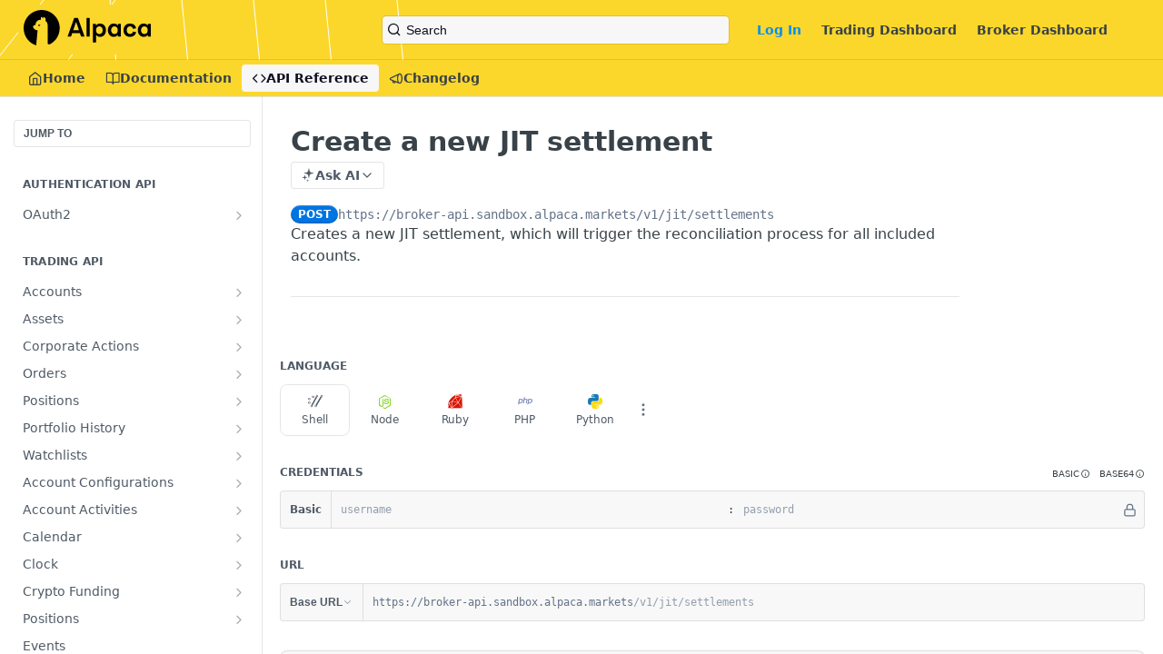

--- FILE ---
content_type: image/svg+xml
request_url: https://files.readme.io/2a85a89-black-alpaca-logo.svg
body_size: 925
content:
<svg version="1.1" id="Layer_1" xmlns="http://www.w3.org/2000/svg" x="0" y="0" viewBox="0 0 1081 309" xml:space="preserve"><style>.st0{fill:#010101}</style><path class="st0" d="M488.2 225.9L478 196.3h-65l-10.2 29.6h-29.6l56.2-158h32.1l56.2 158h-29.5zm-67-53.9H470l-24-70h-.9l-23.9 70zM533.6 225.9v-158h27.1v158h-27.1zM649.8 115.1c14.1 0 25.9 5.3 35.2 15.8 9.5 10.5 14.2 24.2 14.2 41.1 0 16.7-4.7 30.3-14.2 40.9s-21.2 15.8-35.2 15.8c-7.2 0-13.8-1.4-19.6-4.3-5.9-3-10.2-6.8-13.1-11.5h-.7v63.7h-27.1V117.8h24.6l1.1 13.8h.9c2.9-5 7.4-9 13.5-12 6.2-3 13-4.5 20.4-4.5zm-6.3 89.4c8.4 0 15.2-2.9 20.3-8.8 5.3-5.9 7.9-13.8 7.9-23.7 0-10.1-2.6-18.1-7.9-23.9-5.1-5.9-11.9-8.8-20.3-8.8-7.7 0-14.1 2.5-19.4 7.4-5.1 4.8-7.7 10.8-7.7 17.8v14.7c0 7.1 2.6 13.1 7.7 18.1 5.2 4.7 11.7 7.2 19.4 7.2zM801.2 117.8h24.6v108.1h-24.6l-1.4-13.8h-.7c-3 5-7.6 9-13.8 12-6 3-12.7 4.5-20.1 4.5-14.1 0-26-5.3-35.4-15.8-9.5-10.5-14.2-24.1-14.2-40.9 0-16.7 4.7-30.3 14.2-40.9 9.5-10.7 21.3-16 35.4-16 7.4 0 14.1 1.5 20.1 4.5 6.2 3 10.8 7 13.8 12h.7l1.4-13.7zm-2.5 61.4v-14.7c0-7.1-2.6-13-7.9-17.8-5.1-5-11.6-7.4-19.4-7.4-8.3 0-15 2.9-20.3 8.8-5.3 5.9-7.9 13.8-7.9 23.9 0 9.9 2.6 17.8 7.9 23.7 5.3 5.9 12 8.8 20.3 8.8 7.8 0 14.3-2.4 19.4-7.2 5.2-5 7.9-11.1 7.9-18.1zM903.3 228.6c-16.1 0-29.3-5.3-39.7-15.8-10.2-10.5-15.3-24.1-15.3-40.9 0-16.7 5.1-30.3 15.3-40.9 10.4-10.7 23.7-16 40-16 13.7 0 25.3 3.8 34.8 11.3 9.5 7.4 15.2 17.3 17.2 29.8l-27.3 4.3c-1.1-6.5-3.9-11.6-8.6-15.3-4.5-3.9-9.9-5.9-16.3-5.9-8 0-14.6 3-19.9 9-5.1 5.9-7.7 13.8-7.7 23.7s2.6 17.8 7.7 23.7c5.3 5.9 12 8.8 20.1 8.8 6.3 0 11.8-1.8 16.5-5.4 4.8-3.8 7.8-8.9 9-15.3l26.4 4.3c-2 12.2-7.7 22-17.4 29.6-9.6 7.3-21.2 11-34.8 11zM1055.4 117.8h24.6v108.1h-24.6l-1.3-13.8h-.7c-3 5-7.6 9-13.8 12-6 3-12.7 4.5-20.1 4.5-14.2 0-26-5.3-35.4-15.8-9.5-10.5-14.2-24.1-14.2-40.9 0-16.7 4.7-30.3 14.2-40.9 9.5-10.7 21.3-16 35.4-16 7.4 0 14.1 1.5 20.1 4.5 6.2 3 10.8 7 13.8 12h.7l1.3-13.7zm-2.5 61.4v-14.7c0-7.1-2.6-13-7.9-17.8-5.1-5-11.6-7.4-19.4-7.4-8.3 0-15 2.9-20.3 8.8-5.3 5.9-7.9 13.8-7.9 23.9 0 9.9 2.6 17.8 7.9 23.7 5.3 5.9 12 8.8 20.3 8.8 7.8 0 14.3-2.4 19.4-7.2 5.3-5 7.9-11.1 7.9-18.1z"/><path d="M106.7 301.2l12.1-128.4h-1.1c-9.7 0-17.7-3.5-25.1-9.8-7.4-6.3-12.3-15.1-13.8-24.8l22.9-14.9v-.2c0-10.1 3.9-19.9 10.9-27.2 7-7.3 16.5-11.7 26.6-12.1h6.8v-24c4.8 0 9.5 1.7 13.2 4.9 3.7 3.1 6.1 7.5 7 12.3h.3V59.8c3.6 0 7.2 1 10.3 2.8 3.1 1.8 5.7 4.5 7.5 7.7 1.8 3.2 2.7 6.8 2.6 10.4-.1 3.6-1.1 7.2-3 10.3 6.1 4 11.2 9.6 14.7 16.1 3.5 6.5 5.3 13.8 5.3 21.2v155c0 2.3.9 4.4 2.5 6.1 1.6 1.6 3.8 2.5 6 2.5h10.1c49.8-25.4 83.9-77.5 83.9-137.5C306.4 69.3 237.8.3 153.2.3 68.6.2 0 69.2 0 154.3c0 68.8 44.9 127.1 106.7 146.9z" fill-rule="evenodd" clip-rule="evenodd" fill="#010101"/><path class="st0" d="M123.4 130.4c0-1.2.5-2.4 1.4-3.3.9-.9 2.1-1.4 3.3-1.4h13.6c0 2.5-1 4.9-2.7 6.7-1.8 1.8-4.1 2.8-6.6 2.8H123l.4-4.8z"/></svg>

--- FILE ---
content_type: image/svg+xml
request_url: https://files.readme.io/da912de-background_triangles.svg
body_size: -216
content:
<svg width="681" height="997" fill="none" xmlns="http://www.w3.org/2000/svg"><path d="M-325.684 619.226L86.417 95.975l67.907 685.197-480.008-161.946z" stroke="#fff"/><path d="M-246.708 619.226L165.394 95.975l67.907 685.197-480.009-161.946z" stroke="#fff"/><path d="M-167.735 619.226L244.366 95.975l67.908 685.197-480.009-161.946z" stroke="#fff"/><path d="M-88.762 619.226L323.339 95.975l67.907 685.197-480.008-161.946z" stroke="#fff"/><path d="M-9.79 619.226L402.312 95.975l67.907 685.197L-9.79 619.226z" stroke="#fff"/></svg>